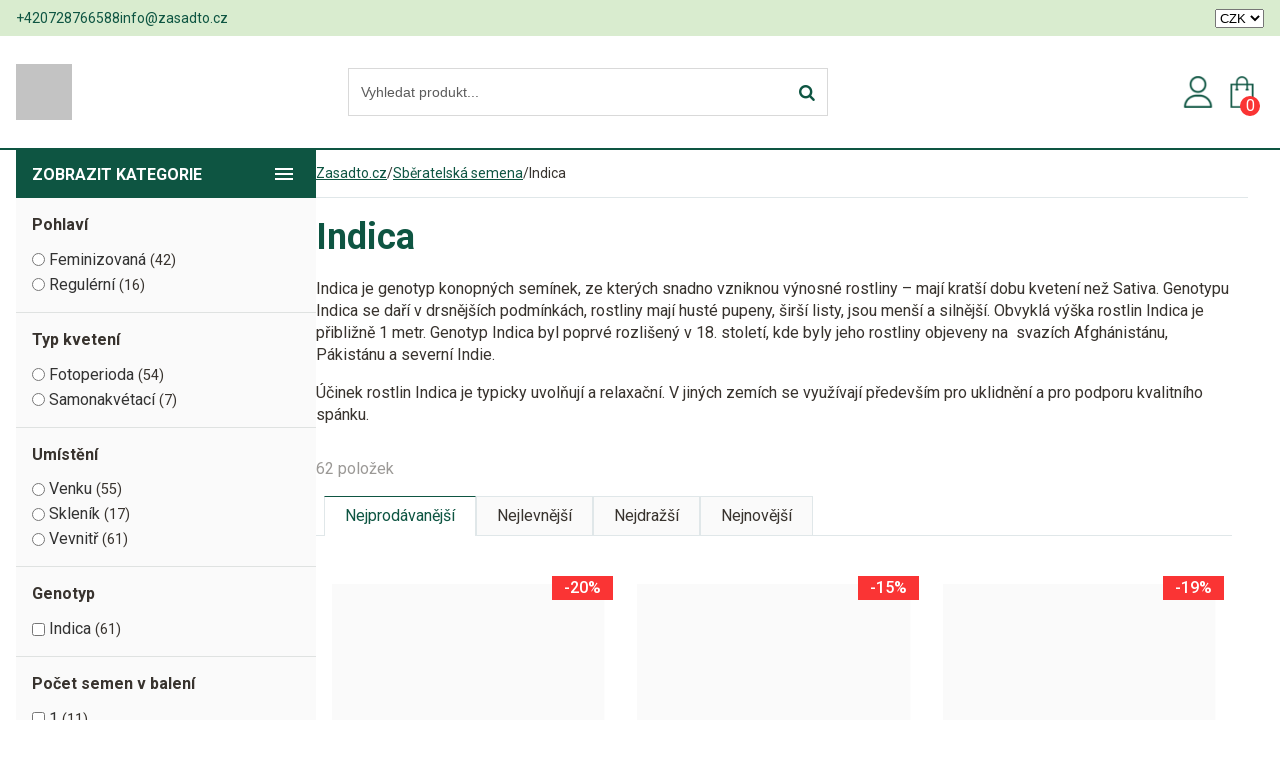

--- FILE ---
content_type: text/css
request_url: https://zasadto.cz/wp-content/plugins/toret-ppl/public/assets/css/toret-branch-popup.css?ver=2.19.1
body_size: -68
content:
.tppl-widget-iframe {
    height: 100%;
    width: 100%;
    border: none;
    overflow: hidden;
}

.tppl-popup-widget {
    margin: 0;
    padding: 0;
    overflow: hidden;
}

.tppl-popup-widget-loading{
    width: 100%;
    height: 100%;
    vertical-align: center;
    text-align: center;
    background: rgba( 255, 255, 255, .8 )
    url('http://i.stack.imgur.com/FhHRx.gif')
    50% 50%
    no-repeat;
    z-index: 999999 !important;
}

.tppl-widget-title{
    font-weight: 500;
    margin-bottom: 10px;
}


.ppl-parcelshop-map {
    min-height: 551px;
    min-width: 350px;
    height: 600px;
    max-height: 640px;
}

.tppl-widget-popup {
    position:fixed;
    top:0;
    left:0;
    background:rgba(0,0,0,0.75);
    width:100%;
    height:100%;
    display:none;
    z-index: 999999!important;
}

.ppl-popup-content {
    width: 100%;
    margin: 0 auto;
    box-sizing: border-box;
    padding: 10px;
    margin-top: 10px;
    margin-right: 10px;
    height: 100%;
    box-shadow: 0px 2px 6px rgba(0,0,0,1);
    border-radius: 3px;
    background: #fff;
    position: relative;
}

/* Popup close button */
.tppl-widget-close-button {
    width: 35px;
    height: 35px;
    position: absolute;
    top: -5px;
    right: -5px;
    border-radius: 20px;
    background: rgba(0,0,0,0.8);
    font-size: 20px;
    text-align: center;
    color: #fff;
    text-decoration:none;
    z-index: 9999;
}

.tppl-widget-close-button:hover {
    background: rgba(0,0,0,1);
}

@media screen and (max-width: 720px) {
    .ppl-popup-content {
        width:100%;
    }
}


--- FILE ---
content_type: text/css
request_url: https://zasadto.cz/wp-content/themes/theme/style.css?ver=6.9
body_size: 9305
content:
/*
Theme Name: BlankSlate
Theme URI: https://opencollective.com/blankslate
Author: Bryan Hadaway
Author URI: https://opencollective.com/blankslate#section-contributors
Description: Donate: https://opencollective.com/blankslate. Learn: https://blankslate.me/. BlankSlate is the definitive WordPress boilerplate starter theme. I've carefully constructed the most clean and minimalist theme possible for designers and developers to use as a base to build websites for clients or to build completely custom themes from scratch. Clean, simple, unstyled, semi-minified, unformatted, and valid code, SEO-friendly, jQuery-enabled, no programmer comments, standardized and as white label as possible, and most importantly, the CSS is reset for cross-browser-compatability, with no intrusive visual CSS styles added whatsoever. A perfect skeleton theme. For support and suggestions, go to: https://github.com/bhadaway/blankslate/issues. Thank you.
Tags: accessibility-ready, one-column, two-columns, custom-menu, featured-images, microformats, sticky-post, threaded-comments, translation-ready
Version: 2024.2
Requires at least: 5.2
Tested up to: 6.5
Requires PHP: 7.4
License: GNU General Public License v3 or Later
License URI: https://www.gnu.org/licenses/gpl.html
Text Domain: blankslate

BlankSlate WordPress Theme 2011-2024
BlankSlate is distributed under the terms of the GNU GPL
*/
html,
body,
div,
span,
applet,
object,
iframe,
h1,
h2,
h3,
h4,
h5,
h6,
p,
blockquote,
pre,
a,
abbr,
acronym,
address,
big,
cite,
code,
del,
dfn,
em,
img,
ins,
kbd,
q,
s,
samp,
small,
strike,
strong,
sub,
sup,
tt,
var,
b,
u,
i,
center,
dl,
dt,
dd,
ol,
ul,
li,
fieldset,
form,
label,
legend,
table,
caption,
tbody,
tfoot,
thead,
tr,
th,
td,
article,
aside,
canvas,
details,
embed,
figure,
figcaption,
footer,
header,
hgroup,
menu,
nav,
output,
ruby,
section,
summary,
time,
mark,
audio,
video {
  margin: 0;
  padding: 0;
  border: 0;
  font-size: 100%;
  font: inherit;
  vertical-align: baseline;
}
html {
  scroll-behavior: smooth;
}
body {
  line-height: 1;
}
a {
  text-decoration-skip-ink: auto;
}
button {
  outline: 0;
}
ol,
ul {
  list-style: none;
}
blockquote,
q {
  quotes: none;
}
blockquote:before,
blockquote:after,
q:before,
q:after {
  content: '';
  content: none;
}
q {
  display: inline;
  font-style: italic;
}
q:before {
  content: '"';
  font-style: normal;
}
q:after {
  content: '"';
  font-style: normal;
}
textarea,
input[type="text"],
input[type="button"],
input[type="submit"],
input[type="reset"],
input[type="search"],
input[type="password"] {
  -webkit-appearance: none;
  appearance: none;
  border-radius: 0;
}
input[type="search"] {
  -webkit-appearance: textfield;
}
table {
  border-collapse: collapse;
  border-spacing: 0;
}
th,
td {
  padding: 2px;
}
big {
  font-size: 120%;
}
small,
sup,
sub {
  font-size: 80%;
}
sup {
  vertical-align: super;
}
sub {
  vertical-align: sub;
}
dd {
  margin-left: 20px;
}
kbd,
tt {
  font-family: courier;
  font-size: 12px;
}
ins {
  text-decoration: underline;
}
del,
strike,
s {
  text-decoration: line-through;
}
dt {
  font-weight: bold;
}
address,
cite,
var {
  font-style: italic;
}
article,
aside,
details,
figcaption,
figure,
footer,
header,
hgroup,
menu,
nav,
section {
  display: block;
}
* {
  box-sizing: border-box;
  -webkit-tap-highlight-color: transparent;
}
.screen-reader-text {
  border: 0;
  clip: rect(1px, 1px, 1px, 1px);
  -webkit-clip-path: inset(50%);
  clip-path: inset(50%);
  height: 1px;
  margin: -1px;
  overflow: hidden;
  padding: 0;
  position: absolute!important;
  width: 1px;
  word-wrap: normal!important;
  word-break: normal;
}
.screen-reader-text:focus {
  background-color: #f7f7f7;
  border-radius: 3px;
  box-shadow: 0 0 2px 2px rgba(0, 0, 0, 0.6);
  clip: auto!important;
  -webkit-clip-path: none;
  clip-path: none;
  color: #007acc;
  display: block;
  font-size: 14px;
  font-size: 0.875rem;
  font-weight: 700;
  height: auto;
  right: 5px;
  line-height: normal;
  padding: 15px 23px 14px;
  text-decoration: none;
  top: 5px;
  width: auto;
  z-index: 100000;
}
.skip-link {
  left: -9999rem;
  top: 2.5rem;
  z-index: 999999999;
  text-decoration: underline;
}
.skip-link:focus {
  display: block;
  left: 6px;
  top: 7px;
  font-size: 14px;
  font-weight: 600;
  text-decoration: none;
  line-height: normal;
  padding: 15px 23px 14px;
  z-index: 100000;
  right: auto;
}
.visually-hidden:not(:focus):not(:active),
.form-allowed-tags:not(:focus):not(:active) {
  position: absolute !important;
  height: 1px;
  width: 1px;
  overflow: hidden;
  clip: rect(1px 1px 1px 1px);
  clip: rect(1px, 1px, 1px, 1px);
  white-space: nowrap;
}
body {
  text-rendering: optimizeLegibility;
  -webkit-font-smoothing: antialiased !important;
  color: #38332E;
  font-family: "Roboto", sans-serif;
  font-size: 16px;
  line-height: 1.4;
}
.container {
  width: 100%;
  margin: 0 auto;
  max-width: 1340px;
  padding: 0 1rem;
}
figure {
  margin: 0;
}
img {
  max-width: 100%;
}
button {
  font-family: "Roboto", sans-serif;
  border: none;
  background: transparent;
  padding: 0;
}
.section-header {
  margin-bottom: 1rem;
  text-align: center;
}
.section-space {
  padding-top: 2.5rem;
}
@media screen and (min-width: 992px) {
  .section-space {
    padding-top: 3.75rem;
  }
}
#container {
  min-height: 70vh;
}
.background-overflow #container {
  position: relative;
}
.background-overflow #container:before {
  content: "";
  display: block;
  width: 100%;
  height: 100%;
  background-color: rgba(0, 0, 0, 0.25);
  position: absolute;
  top: 0;
  left: 0;
  z-index: 9;
}
@media screen and (min-width: 768px) {
  #container {
    display: flex;
    gap: 1rem;
  }
}
@media screen and (min-width: 992px) {
  #container {
    gap: 2rem;
  }
}
#sidebar {
  margin-left: -1rem;
  margin-right: -1rem;
}
@media screen and (min-width: 768px) {
  #sidebar {
    max-width: 220px;
    flex-shrink: 0;
    margin: 0;
    width: 100%;
  }
}
@media screen and (min-width: 992px) {
  #sidebar {
    max-width: 300px;
  }
}
#content {
  width: 100%;
  margin-top: 1rem;
  position: relative;
}
@media screen and (min-width: 768px) {
  #content {
    width: calc(100% - 236px);
  }
}
@media screen and (min-width: 992px) {
  #content {
    width: calc(100% - 332px);
    margin-top: 2rem;
  }
}
.col-layout {
  display: grid;
}
@media screen and (min-width: 992px) {
  .col-layout {
    gap: 2rem;
    grid-template-columns: 1fr 1fr;
  }
}
h1,
h2,
h3,
h4,
h5,
h6,
.h1,
.h2,
.h3,
.h4 {
  font-weight: 500;
  display: block;
  margin-bottom: 1rem;
  color: #0E5542;
}
h1 {
  font-size: 1.5rem;
  font-weight: 700;
}
@media screen and (min-width: 768px) {
  h1 {
    font-size: 2rem;
  }
}
@media screen and (min-width: 992px) {
  h1 {
    font-size: 2.25rem;
    margin-bottom: 2rem;
  }
}
h2,
.h2 {
  font-size: 1.25rem;
}
@media screen and (min-width: 768px) {
  h2,
  .h2 {
    font-size: 1.5rem;
  }
}
@media screen and (min-width: 992px) {
  h2,
  .h2 {
    font-size: 1.75rem;
    margin-bottom: 2rem;
  }
}
h3,
.h3 {
  font-size: 1.125rem;
}
@media screen and (min-width: 768px) {
  h3,
  .h3 {
    font-size: 1.25rem;
  }
}
@media screen and (min-width: 992px) {
  h3,
  .h3 {
    font-size: 1.5rem;
  }
}
h4,
.h4 {
  font-size: 1.063rem;
}
@media screen and (min-width: 768px) {
  h4,
  .h4 {
    font-size: 1.125rem;
  }
}
@media screen and (min-width: 992px) {
  h4,
  .h4 {
    font-size: 1.25rem;
  }
}
p {
  margin-bottom: 1rem;
}
strong {
  font-weight: 500;
}
em {
  font-style: italic;
}
a {
  color: #0E5542;
  transition: all 0.35s ease-out;
}
a:hover {
  text-decoration: none;
  color: #009913;
}
.top-bar {
  background: #D9ECCF;
  padding: 0.5rem 0;
  min-height: 2.25rem;
  font-size: 0.875rem;
  align-items: center;
  display: flex;
}
.top-bar .container {
  display: flex;
  justify-content: space-between;
  align-items: center;
}
.top-bar .contact-wrapper {
  display: flex;
  gap: 1rem;
}
.top-bar .contact-wrapper a {
  color: #0E5542;
  text-decoration: none;
}
.top-bar .contact-wrapper a:hover {
  text-decoration: underline;
}
.top-bar .currency-wrapper .dd-select {
  display: none;
}
.top-bar .currency-wrapper .dd-options {
  display: flex !important;
  padding: 0;
  background: transparent;
  border: none;
  gap: 0.5rem;
  position: static;
  box-shadow: none;
}
.top-bar .currency-wrapper .dd-options .dd-option {
  padding: 0;
  background: transparent;
  border: none;
  font-weight: normal;
  color: #0E5542;
}
.top-bar .currency-wrapper .dd-options .dd-option .dd-desc {
  display: none;
}
.top-bar .currency-wrapper .dd-options .dd-option .dd-option-text {
  cursor: pointer;
  font-weight: 400;
}
.top-bar .currency-wrapper .dd-options .dd-option.dd-option-selected .dd-option-text {
  font-weight: 700;
}
.top-bar .currency-wrapper .dd-options .dd-option:hover {
  text-decoration: underline;
}
.site-header {
  border-bottom: 2px solid #0E5542;
  height: 4rem;
  box-sizing: content-box;
  position: relative;
  z-index: 999;
}
.site-header .container {
  display: flex;
  justify-content: space-between;
  align-items: center;
  height: 100%;
}
.site-header .site-logo img {
  height: 2rem;
  width: auto;
}
.site-header .site-search {
  display: flex;
  margin-left: auto;
  height: 100%;
}
.site-header .site-search > button {
  background: transparent;
  margin: 0;
  border: none;
  display: flex;
  padding: 0 0.375rem;
  align-items: center;
  position: relative;
  z-index: 1;
  height: 4rem;
}
.site-header .site-search > button svg {
  margin: 0;
}
.site-header .site-search .ysm-search-widget {
  display: none;
  position: absolute;
  left: 0;
  padding: 1rem;
  width: 100%;
  top: 100%;
  background-color: #fff;
}
.site-header .site-search .ysm-search-widget form {
  width: 100%;
}
.site-header .site-search .ysm-search-widget .search-field[type="search"] {
  border-width: 1px;
  border-color: #D9D9D9;
  background-color: #fff;
  font-style: normal;
  text-indent: 0;
  height: 3rem;
  padding-left: 0.75rem;
  color: #5C5C5C;
}
.site-header .site-search .ysm-search-widget .search-submit {
  right: 1px;
  justify-content: center;
}
.site-header .site-search .ysm-search-widget .search-submit:before {
  line-height: 3rem;
  color: #0E5542;
}
.site-header .site-search.open {
  box-shadow: 0 4px 34px 0 rgba(0, 0, 0, 0.15);
}
.site-header .site-search.open .ysm-search-widget {
  display: flex;
  box-shadow: 0 4px 34px 0 rgba(0, 0, 0, 0.15);
}
.site-header .site-search.open button {
  background-color: #fff;
  z-index: 1;
}
.site-header .site-header-nav {
  display: flex;
  gap: 0;
}
.site-header .site-header-nav a {
  text-decoration: none;
  display: flex;
  padding: 0 0.375rem;
  align-items: center;
}
.site-header .site-header-nav a figure {
  display: flex;
}
.site-header .site-header-nav .site-compare,
.site-header .site-header-nav .site-wishlist {
  display: none;
}
.site-header .mini-cart .cart-icon {
  position: relative;
  height: 4rem;
}
.site-header .mini-cart .mini-cart-items {
  position: absolute;
  background-color: #FA3434;
  color: #fff;
  width: 1.25rem;
  height: 1.25rem;
  display: flex;
  align-items: center;
  justify-content: center;
  border-radius: 100%;
  bottom: 0.5rem;
  right: 0.25rem;
}
.site-header .mini-cart .widget_shopping_cart_content {
  display: none;
  position: absolute;
  width: 100%;
  right: 0;
  padding: 1rem;
  top: 100%;
  background-color: #fff;
}
.site-header .mini-cart .widget_shopping_cart_content .cart_list li {
  display: flex;
  padding: 0;
  margin-bottom: 1rem;
  position: relative;
}
.site-header .mini-cart .widget_shopping_cart_content .cart_list li a {
  padding: 0.5rem 0;
}
.site-header .mini-cart .widget_shopping_cart_content .cart_list li .product-image {
  width: 80px;
  margin-right: 0.5rem;
}
.site-header .mini-cart .widget_shopping_cart_content .cart_list li .product-image img {
  width: 100%;
  float: none;
  margin: 0;
  height: auto;
}
.site-header .mini-cart .widget_shopping_cart_content .cart_list li .remove {
  position: absolute;
  right: 1rem;
  top: 0.5rem;
  color: #FA3434;
  padding: 0;
}
.site-header .mini-cart .widget_shopping_cart_content .cart_list li .remove .fa:after {
  content: "×";
}
.site-header .mini-cart .widget_shopping_cart_content .cart_list li .remove:hover .fa:after {
  color: white;
}
.site-header .mini-cart .widget_shopping_cart_content .total-cart {
  display: flex;
  justify-content: space-between;
  margin-bottom: 1rem;
  font-size: 1.125rem;
}
.site-header .mini-cart .widget_shopping_cart_content .total-cart .total-price {
  font-weight: 700;
  color: #009913;
}
.site-header .mini-cart .widget_shopping_cart_content .buttons {
  display: flex;
  gap: 1rem;
  width: 100%;
}
.site-header .mini-cart .widget_shopping_cart_content .buttons .button {
  width: 100%;
}
.site-header .mini-cart.open {
  box-shadow: 0 4px 34px 0 rgba(0, 0, 0, 0.15);
}
.site-header .mini-cart.open .widget_shopping_cart_content {
  display: flex;
  box-shadow: 0 4px 34px 0 rgba(0, 0, 0, 0.15);
  flex-direction: column;
}
.site-header .mini-cart.open .cart-icon {
  background-color: #fff;
  z-index: 1;
}
.site-header .dropdown-backdrop {
  position: fixed;
  top: 0;
  left: 0;
  height: 100vh;
  width: 100vw;
  background-color: rgba(14, 85, 66, 0.25);
}
.site-header .header-contact {
  display: flex;
  gap: 2rem;
}
.site-header .header-contact a {
  display: flex;
  gap: 0.5rem;
  text-decoration: none;
}
@media screen and (max-width: 479px) {
  .site-header .header-contact {
    flex-direction: column;
    gap: 0.25rem;
  }
}
@media screen and (min-width: 992px) {
  .site-header {
    display: flex;
    align-items: center;
    height: 7rem;
  }
  .site-header #branding {
    width: 300px;
  }
  .site-header #branding .site-logo {
    display: flex;
  }
  .site-header #branding .site-logo img {
    height: 3.5rem;
  }
  .site-header .site-search {
    margin-right: auto;
    margin-left: 2rem;
    max-width: 480px;
    width: 100%;
  }
  .site-header .site-search > button {
    display: none !important;
  }
  .site-header .site-search .ysm-search-widget {
    display: flex;
    width: 100%;
    position: relative;
    top: auto;
    padding: 0;
    align-items: center;
  }
  .site-header .mini-cart {
    position: relative;
  }
  .site-header .mini-cart .widget_shopping_cart_content {
    width: 400px;
    top: 100%;
  }
}
#footer {
  padding-bottom: 2.5rem;
}
#footer ul {
  padding-top: 2.5rem;
  border-top: 1px solid #E0E7E9;
  gap: 0.5rem;
  display: flex;
  flex-direction: column;
  align-items: center;
}
#footer #copyright {
  text-align: center;
  margin-top: 2rem;
}
@media screen and (min-width: 992px) {
  #footer {
    border-top: 1px solid #E0E7E9;
    padding-top: 3.75rem;
    padding-bottom: 3.75rem;
  }
  #footer .container {
    display: flex;
    justify-content: center;
    gap: 1rem;
  }
  #footer ul {
    flex-direction: row;
    border: none;
    padding-top: 0;
    gap: 1rem;
    order: 2;
  }
  #footer #copyright {
    margin-top: 0;
    order: 1;
  }
}
#sidebar {
  background: hsl(160, 5%, 98%);
  position: relative;
}
#sidebar .theiaStickySidebar {
  z-index: 999;
}
#sidebar .menu-wrapper {
  position: relative;
  z-index: 99;
}
#sidebar .menu-wrapper .dropdown-toggle {
  width: 2rem;
  height: 2rem;
  display: flex;
  align-items: center;
  justify-content: center;
  margin-left: auto;
  margin-right: 0;
}
#sidebar .menu-wrapper .dropdown-toggle svg {
  margin: 0;
}
#sidebar .menu-wrapper button.menu-title {
  width: 100%;
  height: 3rem;
  padding: 0 1rem;
  text-align: left;
  font-size: 1rem;
  background-color: #0E5542;
  color: #fff;
  font-weight: 600;
  justify-content: flex-start;
  cursor: pointer;
  text-transform: uppercase;
  display: flex;
  align-items: center;
}
#sidebar .menu-wrapper.open {
  box-shadow: 0px 2px 10px rgba(0, 0, 0, 0.5);
}
#sidebar .menu-wrapper.open .menu-title .dropdown-toggle svg {
  display: none;
}
#sidebar .menu-wrapper.open .menu-title .dropdown-toggle:after,
#sidebar .menu-wrapper.open .menu-title .dropdown-toggle:before {
  content: "";
  display: block;
  width: 1.25rem;
  height: 2px;
  background-color: #fff;
  position: absolute;
}
#sidebar .menu-wrapper.open .menu-title .dropdown-toggle:before {
  transform: rotate(-45deg);
}
#sidebar .menu-wrapper.open .menu-title .dropdown-toggle:after {
  transform: rotate(45deg);
}
#sidebar .menu-wrapper.open .menu-kategorie-container {
  display: block;
}
#sidebar .menu-wrapper .menu-kategorie-container {
  display: none;
  position: absolute;
  width: 100%;
  background-color: #fff;
  z-index: 999;
}
#sidebar .menu-wrapper .menu-kategorie-container ul li {
  border-bottom: 1px solid #DFE2E1;
}
#sidebar .menu-wrapper .menu-kategorie-container ul li a {
  height: 3rem;
  padding: 0 1rem;
  display: flex;
  align-items: center;
  text-decoration: none;
  color: #38332E;
}
#sidebar .menu-wrapper .menu-kategorie-container ul li a img {
  margin-right: 0.625rem;
}
#sidebar .menu-wrapper .menu-kategorie-container ul li a:hover {
  background: #F4F7F3;
  color: #0E5542;
  text-decoration: underline;
}
#sidebar .menu-wrapper .menu-kategorie-container ul li a .dropdown-toggle {
  background: url('data:image/svg+xml,<svg width="24" height="24" viewBox="0 0 24 24" fill="none" xmlns="http://www.w3.org/2000/svg"><path d="M16.59 8.295L12 12.875L7.41 8.295L6 9.705L12 15.705L18 9.705L16.59 8.295Z" fill="black"/></svg>');
  background-position: center center;
  background-repeat: no-repeat;
}
#sidebar .menu-wrapper .menu-kategorie-container ul li .sub-menu {
  display: none;
}
#sidebar .menu-wrapper .menu-kategorie-container ul li .sub-menu li:last-child {
  border: none;
}
#sidebar .menu-wrapper .menu-kategorie-container ul li.active {
  background: #F4F7F3;
}
#sidebar .menu-wrapper .menu-kategorie-container ul li.active .dropdown-toggle {
  transform: rotate(180deg);
}
#sidebar .menu-wrapper .menu-kategorie-container ul li.active .sub-menu {
  display: block;
  border-top: 1px solid #DFE2E1;
}
@media screen and (min-width: 768px) {
  #sidebar .menu-wrapper .menu-kategorie-container {
    border-right: 1px solid #DFE2E1;
    border-left: 1px solid #DFE2E1;
  }
}
#sidebar .filter__item {
  margin: 0;
  padding: 1rem;
  border-bottom: 1px solid #DFE2E1;
}
#sidebar .filter__item:last-child {
  border: 0;
}
#sidebar .filter__item .filter__title {
  font-weight: 700;
}
#sidebar .pc-active-filter {
  padding: 1rem;
  border-bottom: 1px solid #DFE2E1;
}
#sidebar .pc-active-filter .pc-active-filter__list-item {
  margin-bottom: 0.5rem;
}
#sidebar .pc-active-filter .pc-active-filter__item-delete {
  width: 1.5rem;
  height: 1.5rem;
  line-height: 1.5rem;
  background-color: #0E5542;
  color: #fff;
  border: none;
}
#sidebar .pc-active-filter .pc-active-filter__item-delete:hover {
  background-color: #009913;
}
#sidebar .pc-active-filter .pc-active-filter__item-link {
  color: #38332E;
  display: flex;
  align-items: center;
  justify-content: space-between;
  width: 100%;
}
#sidebar .pc-active-filter .pc-active-filter__item-link:after {
  display: none;
}
#sidebar .woocommerce-MyAccount-navigation {
  padding: 1rem;
  width: 100%;
}
#sidebar .woocommerce-MyAccount-navigation ul {
  list-style: disc;
  list-style-position: inside;
}
#sidebar .woocommerce-MyAccount-navigation ul li {
  border-bottom: 1px solid #DFE2E1;
}
#sidebar .woocommerce-MyAccount-navigation ul li a {
  padding: 0.5rem 0;
  display: inline-block;
  margin-left: -0.5rem;
}
@media screen and (max-width: 767px) {
  #sidebar .filters-wrapper {
    display: none;
    position: fixed;
    width: 90%;
    background: hsl(160, 5%, 98%);
    z-index: 9999;
    top: 0;
    height: 100vh;
    padding: 1rem;
    overflow-y: scroll;
  }
  #sidebar .filters-wrapper .filter__item,
  #sidebar .filters-wrapper .pc-active-filter {
    padding: 1rem 0;
  }
  #sidebar .filters-wrapper.open {
    display: block;
  }
  #sidebar .filters-header {
    background-color: #0E5542;
    color: #fff;
    margin-top: -1rem;
    margin-left: -1rem;
    margin-right: -1rem;
    padding: 1rem;
  }
  #sidebar .filters-header .h3 {
    margin: 0;
  }
  #sidebar .filters-header .filter-close {
    position: absolute;
    right: 1rem;
    top: 0.625rem;
    padding: 0;
  }
}
@media screen and (min-width: 768px) {
  #sidebar {
    padding-bottom: 1rem;
  }
  .home #sidebar .menu-wrapper button.menu-title .dropdown-toggle,
  .woocommerce-shop:not(.search) #sidebar .menu-wrapper button.menu-title .dropdown-toggle,
  .page-id-89149 #sidebar .menu-wrapper button.menu-title .dropdown-toggle,
  .error404 #sidebar .menu-wrapper button.menu-title .dropdown-toggle,
  .page-template-page-banky #sidebar .menu-wrapper button.menu-title .dropdown-toggle,
  .page-template-template-brands #sidebar .menu-wrapper button.menu-title .dropdown-toggle,
  .page-id-89044 #sidebar .menu-wrapper button.menu-title .dropdown-toggle,
  .page-id-89046 #sidebar .menu-wrapper button.menu-title .dropdown-toggle,
  .page-id-89146 #sidebar .menu-wrapper button.menu-title .dropdown-toggle,
  .home #sidebar .menu-wrapper button.menu-title span,
  .woocommerce-shop:not(.search) #sidebar .menu-wrapper button.menu-title span,
  .page-id-89149 #sidebar .menu-wrapper button.menu-title span,
  .error404 #sidebar .menu-wrapper button.menu-title span,
  .page-template-page-banky #sidebar .menu-wrapper button.menu-title span,
  .page-template-template-brands #sidebar .menu-wrapper button.menu-title span,
  .page-id-89044 #sidebar .menu-wrapper button.menu-title span,
  .page-id-89046 #sidebar .menu-wrapper button.menu-title span,
  .page-id-89146 #sidebar .menu-wrapper button.menu-title span {
    display: none;
  }
  .home #sidebar .menu-wrapper .menu-kategorie-container,
  .woocommerce-shop:not(.search) #sidebar .menu-wrapper .menu-kategorie-container,
  .page-id-89149 #sidebar .menu-wrapper .menu-kategorie-container,
  .error404 #sidebar .menu-wrapper .menu-kategorie-container,
  .page-template-page-banky #sidebar .menu-wrapper .menu-kategorie-container,
  .page-template-template-brands #sidebar .menu-wrapper .menu-kategorie-container,
  .page-id-89044 #sidebar .menu-wrapper .menu-kategorie-container,
  .page-id-89046 #sidebar .menu-wrapper .menu-kategorie-container,
  .page-id-89146 #sidebar .menu-wrapper .menu-kategorie-container {
    display: block;
  }
  #sidebar .filters-header {
    display: none;
  }
}
.top-banners-wrapper .top-banners {
  display: flex;
  gap: 1rem;
  flex-direction: column;
}
.top-banners-wrapper .top-banners .top-banner {
  text-align: center;
  background-color: #F4F7F3;
  padding: 1rem;
  display: flex;
  flex-direction: column;
  gap: 1rem;
  width: 100%;
  line-height: 1.5;
}
.top-banners-wrapper .top-banners .top-banner span {
  font-weight: 500;
  display: block;
  font-size: 1.125rem;
}
@media screen and (min-width: 992px) {
  .top-banners-wrapper .top-banners {
    flex-direction: row;
  }
}
.site-main .woocommerce-breadcrumb {
  color: #38332E;
  font-size: 0.875rem;
  height: 3rem;
  align-items: center;
  display: flex;
  margin-top: -1rem;
  border-bottom: 1px solid #E0E7E9;
  margin-left: -2rem;
  padding-left: 2rem;
  margin-right: -1rem;
  gap: 0.25rem;
  overflow-x: auto;
  padding-right: 1rem;
  white-space: nowrap;
}
.site-main .woocommerce-breadcrumb:before,
.site-main .woocommerce-breadcrumb:after {
  display: none;
}
@media screen and (min-width: 992px) {
  .site-main .woocommerce-breadcrumb {
    margin-top: -2rem;
  }
}
.term-description {
  margin-bottom: 2rem;
}
.term-description p {
  margin-bottom: 1rem;
}
.woocommerce-products-header h1 {
  margin-bottom: 1rem;
}
.woocommerce-order-filter {
  display: none;
}
.archive .woocommerce-result-count {
  opacity: 0.5;
}
.woocommerce-order-filter-mobile {
  clear: both;
  margin-bottom: 2rem;
}
.woocommerce-order-filter-mobile .button {
  float: none;
}
.woocommerce-order-filter-mobile .woocommerce-ordering {
  float: none;
}
.woocommerce-order-filter-mobile .woocommerce-ordering select {
  height: 40px;
  border-radius: 0;
  padding: 0 0.5rem;
  font-family: Roboto;
  font-size: 1rem;
  width: 100%;
}
@media screen and (min-width: 480px) {
  .woocommerce-order-filter-mobile {
    display: flex;
    flex-direction: row-reverse;
    justify-content: space-between;
  }
}
@media screen and (min-width: 768px) {
  .site-main .woocommerce-order-filter-mobile {
    display: none !important;
  }
  .woocommerce-order-filter {
    display: flex;
    clear: both;
    border-bottom: 1px solid #E0E7E9;
    margin-bottom: 2rem;
  }
  .woocommerce-order-filter ul {
    display: flex;
    gap: 0.25rem;
    padding: 0 0.25rem;
  }
  .woocommerce-order-filter ul li a {
    padding: 0.5rem 1rem;
    display: flex;
    border-width: 1px 1px 0 1px;
    border-style: solid;
    border-color: #E0E7E9;
    background-color: hsl(160, 5%, 98%);
    text-decoration: none;
    height: 100%;
    color: #38332E;
  }
  .woocommerce-order-filter ul li.active {
    margin-bottom: -1px;
  }
  .woocommerce-order-filter ul li.active a {
    background-color: #fff;
    color: #0E5542;
    border-top-color: #0E5542;
  }
  .woocommerce-order-filter ul li:hover a {
    background-color: hsl(160, 5%, 96%);
  }
}
@media screen and (min-width: 992px) {
  .woocommerce-order-filter ul {
    padding: 0 0.5rem;
  }
  .woocommerce-order-filter ul li a {
    padding: 0.5rem 1.25rem;
  }
}
.woocommerce ul.products {
  margin-bottom: 2.5rem;
}
.woocommerce ul.products li.product {
  margin-bottom: 2rem !important;
  margin-right: 0;
}
.woocommerce ul.products li.product .woocommerce-loop-product__title {
  text-align: center;
  font-size: 1.125rem;
  color: #38332E;
  font-weight: 500;
  padding: 0;
  margin-top: 1rem;
}
.woocommerce ul.products li.product .stock {
  text-align: center;
  color: #009913;
}
.woocommerce ul.products li.product .cena-produktu {
  text-align: center;
  display: flex;
  justify-content: center;
  gap: 0.5rem;
  font-size: 1.125rem;
}
.woocommerce ul.products li.product .cena-produktu strong {
  color: #FA3434;
}
.woocommerce ul.products li.product .product-desc-table strong {
  width: auto;
}
.woocommerce ul.products li.product .product-desc-table strong span {
  display: none;
}
.woocommerce ul.products li.product .add-to-cart {
  width: 100%;
}
.woocommerce ul.products li.product a {
  display: flex !important;
  flex-direction: column;
  gap: 1rem;
  color: #38332E;
}
.woocommerce ul.products li.product a img {
  margin-bottom: 0;
  aspect-ratio: 1;
  object-fit: cover;
}
.woocommerce ul.products li.product a:hover .woocommerce-loop-product__title {
  color: #0E5542;
}
.woocommerce ul.products li.product .onsale {
  top: 0.5rem;
  z-index: 9 !important;
  text-align: center !important;
  color: #fff;
  background: #fa3434;
  font-size: 1rem;
  right: 0.5rem;
  padding: 0.25rem 0.75rem;
  position: absolute;
  font-weight: 500;
  margin: 0;
  min-height: auto;
  min-width: auto;
  line-height: 1;
  border-radius: 0;
}
.woocommerce ul.products.columns-3 li.product {
  width: 100%;
}
.woocommerce ul.products.columns-4 li.product {
  width: 100%;
}
@media screen and (min-width: 600px) {
  .woocommerce ul.products li.product {
    padding: 1rem !important;
    margin-bottom: 1rem !important;
  }
  .woocommerce ul.products li.product .woocommerce-loop-product__title {
    min-height: 52px;
  }
  .woocommerce ul.products.columns-3 li.product {
    width: 50%;
  }
  .woocommerce ul.products.columns-4 li.product {
    width: 50%;
  }
}
@media screen and (min-width: 992px) {
  .woocommerce ul.products {
    margin-bottom: 3.75rem;
  }
  .woocommerce ul.products li.product {
    transition: all 0.35s ease-out;
  }
  .woocommerce ul.products li.product:hover {
    box-shadow: 0px 2px 10px rgba(0, 0, 0, 0.25);
  }
  .woocommerce ul.products.columns-3 li.product {
    width: 33.333%;
  }
  .woocommerce ul.products.columns-4 li.product {
    width: 25%;
  }
}
.woocommerce.single-product .woocommerce-breadcrumb {
  margin-bottom: 2rem;
}
.woocommerce.single-product .woocommerce-product-gallery__image {
  margin-bottom: 1rem;
}
.woocommerce.single-product .woocommerce-product-gallery__image img {
  aspect-ratio: 1;
  object-fit: cover;
}
.woocommerce.single-product .summary .product-desc-table {
  border-top: none;
  padding-bottom: 1rem;
  margin-bottom: 1rem;
  padding-left: 0;
  padding-right: 0;
}
.woocommerce.single-product .summary .product-desc-table strong {
  width: 120px;
  line-height: 1.5rem;
  display: flex;
  align-items: center;
}
.woocommerce.single-product .summary .product-desc-table strong figure {
  margin-right: 0.5rem;
}
.woocommerce.single-product .summary .woocommerce-product-details__short-description p {
  font-size: 0.938rem;
}
.woocommerce.single-product .summary > .cart .variations {
  margin-bottom: 1rem;
}
.woocommerce.single-product .summary > .cart .variations .label {
  font-size: 1rem;
  padding: 0;
  margin-bottom: 1rem;
  text-align: left;
  display: block;
}
.woocommerce.single-product .summary > .cart .variations .label label {
  margin-bottom: 0;
  font-weight: 500;
  color: #38332E;
}
.woocommerce.single-product .summary > .cart .variations .value {
  display: flex;
  gap: 0.5rem;
  flex-wrap: wrap;
}
.woocommerce.single-product .summary > .cart .variations .value > div:after {
  color: #FA3434;
  font-weight: 700;
  font-size: 12px;
  margin-top: 0.25rem;
  width: 100%;
  text-align: center;
  display: block;
  text-transform: uppercase;
  max-width: 7rem;
}
.woocommerce.single-product .summary > .cart .variations .value > div:not(:first-child):last-child:after {
  content: "Top cena";
}
.woocommerce.single-product .summary > .cart .variations .value > div:not(:first-child):last-child.one-free:after {
  content: "Top cena + 1 ks zdarma";
}
.woocommerce.single-product .summary > .cart .variations .value > div:not(:first-child):last-child.two-free:after {
  content: "Top cena + 2 ks zdarma";
}
.woocommerce.single-product .summary > .cart .variations .value > div:not(:first-child):last-child.three-free:after {
  content: "Top cena + 3 ks zdarma";
}
.woocommerce.single-product .summary > .cart .variations .value > div.one-free:after {
  content: "+ 1 ks zdarma";
}
.woocommerce.single-product .summary > .cart .variations .value > div.two-free:after {
  content: "+ 2 ks zdarma";
}
.woocommerce.single-product .summary > .cart .variations .value > div.three-free:after {
  content: "+ 3 ks zdarma";
}
.woocommerce.single-product .summary > .cart .variations .value input {
  display: none;
}
.woocommerce.single-product .summary > .cart .variations .value input:checked + label {
  border: 1px solid #FF9017;
  color: #000;
  background-color: #FFF4E8;
}
.woocommerce.single-product .summary > .cart .variations .value label {
  display: flex;
  flex-direction: column;
  background-color: #fff;
  border: 1px solid #DEE2E7;
  margin-bottom: 0;
  height: 4rem;
  width: 7rem;
  justify-content: center;
  align-items: center;
  cursor: pointer;
  -webkit-transition: all 0.3s ease;
  transition: all 0.3s ease;
  color: #38332E;
  font-weight: 700;
  font-size: 1.125rem;
}
.woocommerce.single-product .summary > .cart .variations .value label strong {
  font-weight: 700;
}
.woocommerce.single-product .summary > .cart .variations .value label span {
  color: #38332E;
  font-size: 0.75rem;
  font-weight: 400;
}
.woocommerce.single-product .summary > .cart .variations .value label:hover {
  color: #000;
  background-color: #FFF4E8;
}
.woocommerce.single-product .summary .single_variation_wrap {
  padding: 1rem;
  margin-left: -1rem;
  margin-right: -1rem;
  background: rgba(0, 0, 0, 0.025);
}
.woocommerce.single-product .summary .single_variation_wrap .woocommerce-variation-add-to-cart {
  display: flex;
}
.woocommerce.single-product .summary .single_variation_wrap .woocommerce-variation-add-to-cart .qib-container {
  flex-shrink: 0;
}
.woocommerce.single-product .summary .single_variation_wrap .woocommerce-variation-add-to-cart .qib-container .qib-button:not(#qib_id):not(#qib_id) {
  width: 2rem;
  background-color: #fff;
  border-color: #0E5542;
  color: #0E5542;
  cursor: pointer;
}
.woocommerce.single-product .summary .single_variation_wrap .woocommerce-variation-add-to-cart .single_add_to_cart_button {
  width: 100%;
}
.woocommerce.single-product .summary .single_variation_wrap .woocommerce-variation-add-to-cart + p {
  display: none;
}
.woocommerce.single-product .summary .single_variation_wrap .woocommerce-variation-add-to-cart a.added_to_cart {
  display: none;
}
.woocommerce.single-product .summary .single_variation_wrap .woocommerce-variation-price {
  color: #38332E;
  font-size: 0.875rem;
}
.woocommerce.single-product .summary .single_variation_wrap .stock {
  color: #009913;
  font-weight: 700;
  margin-top: 0.5rem;
  font-size: 1rem;
}
.woocommerce.single-product .summary .onsale {
  top: 0.5rem;
  z-index: 9 !important;
  text-align: center !important;
  color: #fff;
  background: #fa3434;
  font-size: 1.25rem;
  right: 0.5rem;
  padding: 0.25rem 0.75rem;
  position: absolute;
  font-weight: 500;
  margin: 0;
  min-height: auto;
  min-width: auto;
  line-height: 1;
  border-radius: 0;
  left: auto;
}
.woocommerce.single-product .entry-summary > .cart .price {
  display: block;
}
.woocommerce.single-product .entry-summary > .cart .price del {
  display: block;
  text-decoration: none;
  margin-bottom: 0.25rem;
}
.woocommerce.single-product .entry-summary > .cart .price del:before {
  content: "Běžná cena:";
  display: inline-block;
  font-weight: 400;
  margin-right: 0.25rem;
}
.woocommerce.single-product .entry-summary > .cart .price ins {
  display: block;
  font-size: 2rem;
  line-height: normal;
  color: #FA3434;
  text-decoration: none;
  font-weight: 700;
}
.woocommerce.single-product .top-banners {
  clear: both;
  display: grid;
  margin-bottom: 2rem;
  gap: 0.5rem;
  padding-bottom: 1rem;
  border-bottom: 1px solid #E0E7E9;
}
.woocommerce.single-product .top-banners .top-banner {
  display: flex;
  align-items: center;
  gap: 1rem;
  font-weight: 500;
}
.woocommerce.single-product .top-banners .top-banner svg {
  width: 2.5rem;
  height: 2.5rem;
}
.woocommerce.single-product .woocommerce-tabs h2 {
  margin-bottom: 1rem;
}
.woocommerce.single-product .product_meta {
  font-size: 0.875rem;
  margin-bottom: 1rem;
}
.woocommerce.single-product .product_meta .sku_wrapper {
  display: block;
  margin-bottom: 0.5rem;
}
.woocommerce.single-product .product_meta .product-brand {
  display: block;
  margin-top: 0.5rem;
}
.woocommerce.single-product table.shop_attributes {
  border-top: 0;
}
.woocommerce.single-product table.shop_attributes th {
  text-align: left;
  width: 220px;
  border: none;
  font-weight: 500;
}
.woocommerce.single-product table.shop_attributes td {
  font-style: normal;
  border: none;
}
@media screen and (min-width: 600px) {
  .woocommerce.single-product .top-banners {
    text-align: center;
    grid-template-columns: 1fr 1fr 1fr;
  }
  .woocommerce.single-product .top-banners .top-banner {
    flex-direction: column;
    gap: 0;
  }
}
@media screen and (min-width: 768px) {
  .woocommerce.single-product #sidebar {
    position: absolute !important;
    padding-bottom: 0;
  }
  .woocommerce.single-product #sidebar .theiaStickySidebar {
    position: static !important;
  }
  .woocommerce.single-product #content {
    width: 100%;
  }
  .woocommerce.single-product .site-main .woocommerce-breadcrumb {
    margin-left: 220px;
  }
  .woocommerce.single-product div.woocommerce-product-gallery {
    width: calc(50% - 1rem) !important;
  }
  .woocommerce.single-product .top-banners {
    padding: 1rem;
    border: none;
    margin-left: -1rem;
    margin-right: -1rem;
    position: relative;
    margin-bottom: 4rem;
    margin-top: 4rem;
  }
  .woocommerce.single-product .top-banners:before {
    content: "";
    display: block;
    position: absolute;
    width: 100vw;
    transform: translateX(-50%);
    height: 100%;
    background: rgba(0, 0, 0, 0.025);
    top: 0;
    left: 50%;
  }
  .woocommerce.single-product .top-banners .top-banner {
    flex-direction: row;
    justify-content: center;
    gap: 1rem;
  }
  .woocommerce.single-product .summary {
    width: calc(50% - 1rem) !important;
  }
  .woocommerce.single-product .summary .product-desc-table {
    gap: 1rem;
    padding-left: 0.5rem;
    padding-right: 0.5rem;
    margin-top: 2rem;
    margin-bottom: 2rem;
  }
  .woocommerce.single-product .summary .single_variation_wrap {
    margin: 0;
  }
  .woocommerce.single-product .summary .onsale {
    right: calc(50% + 1.5rem);
    font-size: 1.5rem;
  }
  .woocommerce.single-product .woocommerce-tabs {
    display: grid;
    grid-template-columns: 1fr 1fr;
    gap: 2rem;
  }
}
@media screen and (min-width: 992px) {
  .woocommerce.single-product .site-main .woocommerce-breadcrumb {
    margin-left: 300px;
  }
  .woocommerce.single-product .summary .woocommerce-product-details__short-description {
    margin-bottom: 2rem;
  }
  .woocommerce.single-product .summary .single_variation_wrap {
    display: flex;
    justify-content: space-between;
    gap: 1rem;
    align-items: center;
  }
  .woocommerce.single-product .summary .single_variation_wrap .woocommerce-variation {
    flex-shrink: 0;
  }
  .woocommerce.single-product .summary .single_variation_wrap .woocommerce-variation-add-to-cart {
    width: 100%;
    max-width: 400px;
  }
  .woocommerce.single-product .summary .single_variation_wrap .stock {
    margin: 0;
  }
  .woocommerce.single-product .summary > .cart .variations {
    margin-bottom: 2rem;
  }
  .woocommerce.single-product .entry-summary > .cart .price ins {
    font-size: 2.5rem;
  }
  .woocommerce.single-product table.shop_attributes th,
  .woocommerce.single-product table.shop_attributes td {
    padding: 0.5rem 1rem;
  }
}
.woocommerce .related h2 {
  text-align: center;
}
@media screen and (min-width: 992px) {
  .woocommerce .related {
    margin-top: 4rem;
  }
}
.woocommerce .product-desc-table {
  display: flex;
  flex-direction: column;
  padding: 0.5rem;
  gap: 0.5rem;
  border-top: 1px solid #E0E7E9;
  border-bottom: 1px solid #E0E7E9;
}
.woocommerce .product-desc-table .product-desc-row {
  display: flex;
  gap: 0.5rem;
  font-size: 0.875rem;
  align-items: center;
}
.woocommerce .product-desc-table .product-desc-row figure {
  display: flex;
}
.woocommerce .product-desc-table .product-desc-row span {
  display: flex;
}
button,
a.button,
input.button {
  border-radius: 0 !important;
  text-align: center;
  font-weight: 500;
  height: 2.5rem;
  padding: 0 1rem;
  display: flex !important;
  align-items: center;
  justify-content: center;
  transition: all 0.35s ease-out;
  outline: none !important;
  text-decoration: none;
  border: none;
  font-size: 1rem;
  cursor: pointer;
  font-family: "Roboto", sans-serif;
}
button.button-primary,
a.button.button-primary,
input.button.button-primary,
button.pay,
a.button.pay,
input.button.pay {
  color: #fff !important;
  background-color: #0E5542 !important;
}
button.button-primary:hover,
a.button.button-primary:hover,
input.button.button-primary:hover,
button.pay:hover,
a.button.pay:hover,
input.button.pay:hover {
  background: #009913 !important;
}
button.button-secondary,
a.button.button-secondary,
input.button.button-secondary,
button.view,
a.button.view,
input.button.view {
  color: #0E5542 !important;
  background-color: transparent !important;
  border: 1px solid #0E5542 !important;
}
button.button-secondary:hover,
a.button.button-secondary:hover,
input.button.button-secondary:hover,
button.view:hover,
a.button.view:hover,
input.button.view:hover {
  background: #009913 !important;
  color: #fff !important;
  border-color: #009913 !important;
}
button svg,
a.button svg,
input.button svg {
  margin-right: 0.5rem;
}
@media screen and (min-width: 768px) {
  button,
  a.button,
  input.button {
    height: 3rem;
  }
}
.woocommerce nav.woocommerce-pagination ul {
  margin: 0;
  border: 1px solid #E0E7E9;
  border-right: none;
  margin-bottom: 1rem;
}
.woocommerce nav.woocommerce-pagination ul li a,
.woocommerce nav.woocommerce-pagination ul li span {
  padding: 1rem;
}
.woocommerce nav.woocommerce-pagination ul li a.current,
.woocommerce nav.woocommerce-pagination ul li span.current {
  font-weight: 700;
  background-color: transparent;
  color: #38332E;
}
.swiper-banners {
  width: 100%;
  aspect-ratio: 12/5;
}
.swiper-banners .swiper-slide {
  width: 100% !important;
}
.swiper-banners .swiper-slide a {
  display: flex;
}
.swiper-banners .swiper-slide a picture {
  display: flex;
}
.swiper-banners .swiper-slide a picture img {
  height: auto;
}
.swiper-banners .swiper-button-prev,
.swiper-banners .swiper-button-next {
  color: #fff;
}
.swiper-container {
  position: relative;
  overflow: hidden;
  width: 100%;
  --swiper-navigation-size: 1.5rem;
  --swiper-theme-color: #0E5542;
  --swiper-pagination-bullet-size: 1rem;
}
.swiper-container .swiper-button-prev,
.swiper-container .swiper-button-next {
  transition: all 0.35s ease-out;
  font-weight: 700;
}
.swiper-container .swiper-button-prev:hover,
.swiper-container .swiper-button-next:hover {
  transform: scale(1.15);
}
.swiper-container .swiper-pagination {
  margin-bottom: 1rem;
}
@media screen and (min-width: 1200px) {
  .swiper-container .swiper-pagination {
    display: none;
  }
}
.swiper-products {
  margin-left: -1rem;
  margin-right: -1rem;
  width: calc(100% + 2rem);
  padding-left: 1rem;
  padding-right: 1rem;
}
.swiper-products .swiper-button-prev,
.swiper-products .swiper-button-next {
  --swiper-navigation-sides-offset: 0;
}
@media screen and (max-width: 1200px) {
  .swiper-products .swiper-button-prev,
  .swiper-products .swiper-button-next {
    display: none;
  }
}
.woocommerce form .form-row,
.page form .form-row {
  padding: 0;
  margin-bottom: 1rem;
}
.woocommerce form label,
.page form label {
  font-weight: 500;
}
.woocommerce form .input-text,
.page form .input-text {
  border: 1px solid #D9D9D9;
  background-color: #fff;
  font-style: normal;
  text-indent: 0;
  height: 3rem;
  padding-left: 0.75rem;
  color: #5C5C5C;
  font-size: 1rem;
}
.woocommerce form .input-text + span,
.page form .input-text + span {
  margin-top: 0.5rem;
  display: block;
}
.woocommerce form input.wpcf7-text,
.page form input.wpcf7-text,
.woocommerce form textarea.wpcf7-textarea,
.page form textarea.wpcf7-textarea {
  border: 1px solid #D9D9D9;
  background-color: #fff;
  font-style: normal;
  text-indent: 0;
  padding: 0.75rem;
  color: #5C5C5C;
  font-size: 1rem;
  width: 100%;
}
.woocommerce form span.show-password-input,
.page form span.show-password-input {
  display: flex;
  top: 50%;
  transform: translateY(-50%);
  right: 1rem;
  margin-top: 0;
}
.woocommerce form legend,
.page form legend {
  font-size: 1.25rem;
  font-weight: 700;
  margin-bottom: 1rem;
}
.woocommerce form .wpcf7-list-item,
.page form .wpcf7-list-item {
  margin: 0;
}
main .woocommerce table.shop_table {
  border-radius: 0;
  margin: 0 0 2rem 0;
}
.ysm-search-widget-1 .smart-search-suggestions {
  border-color: #D9D9D9;
  margin-top: -1px;
  bottom: 3rem !important;
}
.ysm-search-widget-1 .smart-search-suggestions .smart-search-post-title {
  font-size: 1rem;
  font-weight: 500;
  margin-bottom: 0.5rem;
  color: #38332E;
}
.ysm-search-widget-1 .smart-search-suggestions .autocomplete-suggestion {
  padding: 1rem;
  opacity: 1;
}
.ysm-search-widget-1 .smart-search-suggestions .autocomplete-suggestion > a {
  text-decoration: none;
}
.ysm-search-widget-1 .smart-search-suggestions .autocomplete-suggestion > a .smart-search-post {
  padding: 0;
  color: #38332E;
}
.ysm-search-widget-1 .smart-search-suggestions .autocomplete-suggestion > a .smart-search-post .smart-search-post-excerpt {
  margin-bottom: 0;
}
.ysm-search-widget-1 .smart-search-suggestions .autocomplete-suggestion > a .smart-search-post-price {
  color: #009913;
  font-weight: 700;
}
.ysm-search-widget-1 .smart-search-suggestions .autocomplete-suggestion > a:hover .smart-search-post-title {
  color: #0E5542;
}
.ysm-search-widget-1 .smart-search-view-all {
  background-color: #0E5542;
  height: 3rem;
  text-decoration: none;
  line-height: 3rem;
  font-weight: 500;
}
.ysm-search-widget-1 .smart-search-view-all:hover {
  background-color: #009913;
}
.homepage-content {
  border-top: 1px solid #E0E7E9;
  padding-bottom: 2.5rem;
}
.homepage-content p {
  margin-bottom: 1rem;
}
.xoo-cp-modal .xoo-cp-container {
  border-radius: 0;
}
.xoo-cp-modal .xoo-cp-ptitle a {
  font-size: 1rem;
}
.xoo-cp-modal .xoo-cp-pprice {
  font-size: 1rem;
}
.xoo-cp-modal .xoo-cp-pprice .woocommerce-Price-amount {
  color: #FA3434;
  font-weight: 700;
}
.xoo-cp-modal td.xoo-cp-pqty {
  min-width: auto !important;
}
.xoo-cp-modal .xoo-cp-qtybox {
  display: flex;
  align-items: center;
  background-color: #fff;
  color: #1C1C1C;
  font-size: 16px;
  font-weight: 500;
  border: 1px solid #DEE2E7;
  width: max-content;
  height: auto;
  margin-left: auto;
  flex-direction: column;
}
.xoo-cp-modal .xoo-cp-qtybox,
.xoo-cp-modal span.xcp-plus,
.xoo-cp-modal span.xcp-minus {
  border: none;
}
.xoo-cp-modal span.xcp-plus,
.xoo-cp-modal span.xcp-minus {
  width: 40px;
  height: 40px;
}
.xoo-cp-modal span.xcp-plus {
  border-top: 1px solid #DEE2E7;
}
.xoo-cp-modal span.xcp-minus {
  border-bottom: 1px solid #DEE2E7;
}
.xoo-cp-modal span.xcp-plus:hover,
.xoo-cp-modal span.xcp-minus:hover {
  background-color: #DEE2E7;
}
.xoo-cp-modal .xcp-btn {
  text-transform: none !important;
  border-radius: 0;
  line-height: 48px;
  height: 48px;
  padding: 0;
}
.xoo-cp-modal .xoo-cp-pimg {
  width: 80px;
}
.xoo-cp-modal .xoo-cp-close {
  color: #0E5542;
  background-color: #fff;
  border-color: #0E5542;
}
.xoo-cp-modal .xoo-cp-close:hover {
  color: #121212;
  border-color: #121212;
}
.xoo-cp-modal .xoo-cp-btn-vc {
  background-color: #0E5542;
  border: none;
  text-decoration: none;
}
.xoo-cp-modal .xoo-cp-btn-vc:hover {
  background: #009913;
}
.xoo-cp-modal .xoo-cp-ptotal {
  border: none;
  padding: 0;
  display: flex;
  justify-content: flex-end;
  align-items: baseline;
  float: none;
  font-size: 1rem;
}
.xoo-cp-modal .xoo-cp-btns {
  margin-top: 2rem;
  display: flex;
  flex-direction: row-reverse;
  justify-content: center;
}
.xoo-cp-modal .xcp-ptotal {
  color: #FA3434;
  font-weight: 700;
  margin-left: 4px;
  font-size: 1rem;
}
.xoo-cp-modal .xoo-cp-icon-cross:before {
  color: #000;
}
.woocommerce-cart #content {
	width: 100%;
}
.woocommerce-cart .woocommerce-cart-form table.shop_table {
  border-radius: 0;
}
.woocommerce-cart .woocommerce-cart-form table.shop_table td {
  padding: 1rem;
}
.woocommerce-cart .woocommerce-cart-form table.shop_table .actions .coupon {
  display: flex;
  width: 60%;
  float: left;
}
.woocommerce-cart .woocommerce-cart-form table.shop_table .actions .coupon button {
  flex-shrink: 0;
  padding: 0.5rem 1rem;
}
.woocommerce-cart .woocommerce-cart-form table.shop_table .actions .input-text {
  border: 1px solid #DEE2E7;
  width: 50% !important;
  margin: 0 !important;
  padding: 0.5rem !important;
}
.woocommerce-cart .woocommerce-cart-form table.shop_table .actions button {
  float: right;
}
.woocommerce-cart .woocommerce-cart-form table.shop_table .actions button:hover {
  background-color: #0E5542 !important;
  color: #fff;
}
.woocommerce-cart .cart-collaterals {
  max-width: 420px;
  margin-left: auto;
  flex-shrink: 0;
  width: 100%;
}
.woocommerce-cart .cart-collaterals .cart_totals {
  width: 100%;
}
.woocommerce-cart .cart-collaterals h2 {
  margin-left: 10px;
}
.woocommerce-cart .cart-collaterals .shop_table {
  border: none;
}
.woocommerce-cart .cart-collaterals .shop_table tr td,
.woocommerce-cart .cart-collaterals .shop_table tr th {
  border-bottom: 1px solid #e9e6ed;
}
.woocommerce-cart .product-remove {
  width: 40px;
}
.woocommerce-cart .qib-container {
  flex-shrink: 0;
}
.woocommerce-cart .qib-container .qib-button:not(#qib_id):not(#qib_id) {
  width: 2rem;
  background-color: #fff;
  border-color: #0E5542;
  color: #0E5542;
  cursor: pointer;
}
@media screen and (min-width: 768px) {
  .woocommerce-cart .qib-container {
    justify-content: flex-start !important;
  }
}
.wc-proceed-to-checkout .checkout-button {
  color: #fff !important;
  background-color: #0E5542 !important;
  padding: 10px 32px;
  border: none;
  -webkit-transition: all 0.3s ease;
  transition: all 0.3s ease;
  height: 56px;
  display: inline-flex;
  line-height: 1;
  align-items: center;
  font-size: 18px;
  width: 100%;
  text-align: center;
  justify-content: center;
  margin: 0 0 20px;
}
.wc-proceed-to-checkout .checkout-button:hover {
  background: #009913 !important;
}
.wc-proceed-to-checkout {
  display: flex;
  flex-direction: column;
  justify-content: center;
  text-align: center;
  gap: 1rem;
}
.cart_totals td .shipping {
  color: #009913;
}
.woocommerce-checkout #content {
	width: 100%;
}
.woocommerce-checkout #payment.woocommerce-checkout-payment {
  border-radius: 0;
  background: none;
  margin-bottom: 2rem;
}
.woocommerce-checkout #payment.woocommerce-checkout-payment ul.payment_methods {
  padding: 0;
  border: none;
}
.woocommerce-checkout #payment.woocommerce-checkout-payment .blockUI {
  display: none !important;
}
.woocommerce-checkout form .form-row.form-row-first,
.woocommerce-checkout form .form-row.form-row-last {
  width: 100%;
}
.woocommerce-checkout ul.order_details {
  margin: 2rem 0;
}
.woocommerce-checkout ul.order_details li {
  margin-right: 0;
  width: 100%;
  border-right: 0;
  border-bottom: 1px dashed rgba(0, 0, 0, 0.1);
  padding: 0.5rem 0;
}
@media screen and (min-width: 768px) {
  .woocommerce-checkout ul.order_details li {
    margin-right: 2rem;
    border-bottom: 0;
    border-right: 1px dashed rgba(0, 0, 0, 0.1);
    width: auto;
    padding-right: 2rem;
  }
}
.woocommerce-checkout table.shop_table {
  border-radius: 0;
  margin-top: 0;
  margin-bottom: 2rem;
}
.woocommerce-checkout .woocommerce-table--order-details {
  margin-bottom: 2rem;
}
.woocommerce-checkout .woocommerce-table--order-details a.button {
  display: inline !important;
  padding: 0;
  background: transparent;
  font-weight: 400;
  color: #0E5542;
}
.woocommerce-checkout .woocommerce-table--order-details a.button:hover {
  text-decoration: underline;
  color: #009913;
}
.woocommerce-checkout .woocommerce-customer-details .woocommerce-column--billing-address {
  margin-bottom: 2rem;
}
.woocommerce-checkout .woocommerce-customer-details address {
  border-radius: 0;
  line-height: 1.8;
  border-right-width: 1px;
  border-bottom-width: 1px;
}
.woocommerce-checkout #footer {
  display: none;
}
.woocommerce-checkout .checkout .form-row .input-text:not(textarea),
.woocommerce-checkout .checkout .form-row .selection .select2-selection--single,
.checkout .form-row textarea,
.woocommerce-form-login .form-row .input-text {
  border: 1px solid #E0E7E9;
  padding: 12px;
  height: 48px;
  background: #fff;
  font-weight: 400;
  font-style: normal;
  font-size: 1rem;
  font-family: Roboto;
  border-radius: 0;
  color: #38332E;
}
.woocommerce-form-login,
.woocommerce-form-login-toggle {
  max-width: 840px;
  margin-left: auto;
  margin-right: auto;
}
.woocommerce-form-login .woocommerce-form-login__submit {
  width: 240px;
  margin-top: 10px;
}
.woocommerce-form-login-toggle .woocommerce-info {
  margin-bottom: 0;
}
.woocommerce-form-login {
  margin-bottom: 20px;
}
table.shop_table.woocommerce-checkout-review-order-table {
  border: 1px solid #E0E7E9;
  border-collapse: separate;
}
.woocommerce-checkout-review-order-table .product-name {
  width: 65%;
}
.checkout .form-row .selection .select2-selection--single span {
  line-height: 48px;
  padding: 0;
}
.woocommerce-checkout .checkout .form-row .selection .select2-selection--single {
  padding-top: 0;
}
.select2-container--default .select2-selection--single .select2-selection__arrow {
  height: 48px;
  width: 40px;
}
.checkout .form-row textarea {
  min-height: 96px;
}
table.shop_table.woocommerce-checkout-review-order-table tfoot .order-total th,
table.shop_table.woocommerce-checkout-review-order-table tfoot .order-total td {
  border-bottom: 0;
}
.checkout .form-row label {
  font-weight: 600;
  color: #1c1c1c;
}
.checkout .place-order .form-row label {
  font-weight: 400;
  cursor: pointer;
  margin: 0;
  font-size: 15px;
}
.checkout .place-order .form-row label input {
  margin-right: 4px;
}
.checkout .place-order .form-row {
  margin-bottom: 10px;
}
.woocommerce-privacy-policy-text p {
  margin-bottom: 10px;
  font-size: 12px;
  line-height: 1.4;
}
button#place_order {
  margin-top: 1rem;
  width: 100%;
  height: 56px;
  font-size: 1.125rem;
  background-color: #0E5542;
  margin-bottom: 4rem;
}
button#place_order:hover {
  background-color: #009913;
}
.checkout-wrapper td.product-name,
.checkout-wrapper td.product-total {
  padding: 8px 10px;
  font-size: 14px;
}
.woocommerce-checkout-review-order-table {
  margin-bottom: 2rem;
}
.woocommerce-checkout-review-order-table table.shop_table {
  border-radius: 0;
}
.woocommerce-checkout-review-order ul li {
  padding: 16px 0;
  border-bottom: 1px solid #E0E7E9;
}
.woocommerce-checkout-review-order ul li:last-child {
  border: 0;
}
.woocommerce-checkout-review-order ul li label {
  cursor: pointer;
  color: #1c1c1c;
}
.woocommerce-checkout-review-order ul li .payment_box p {
  margin-bottom: 8px;
  font-size: 14px;
}
.woocommerce-checkout-review-order ul li .payment_box p:last-child {
  margin-bottom: 0;
}
.checkout #ship-to-different-address #ship-to-different-address-checkbox {
  margin-right: 4px;
}
.checkout #ship-to-different-address label {
  font-weight: 600;
  cursor: pointer;
}
.checkout #ship-to-different-address {
  font-size: 16px;
}
ol.cart-header {
  display: flex;
  justify-content: center;
  list-style: none;
  padding: 0;
  margin-top: 20px;
  margin-bottom: 20px;
  counter-set: steps;
}
ol.cart-header li {
  display: block;
  padding: 0 10px;
  position: relative;
  text-align: center;
  width: 33.3%;
  color: #1c1c1c;
  font-size: 14px;
}
ol.cart-header li a {
  text-decoration: none;
}
ol.cart-header li > *:before {
  align-items: center;
  border-radius: 50%;
  border-style: solid;
  border-width: 1px;
  border-color: #E0E7E9;
  content: counter(steps);
  counter-increment: steps;
  display: flex;
  display: block;
  font-size: 16px;
  height: 40px;
  justify-content: center;
  line-height: 40px;
  margin: 0 auto 10px;
  position: relative;
  text-align: center;
  width: 40px;
  z-index: 2;
  background-color: #fff;
  font-weight: 400;
}
ol.cart-header li > * > span:after {
  border-top-style: solid;
  border-top-width: 1px;
  border-top-color: #E0E7E9;
  content: "";
  display: block;
  left: 50%;
  position: absolute;
  top: 20px;
  width: 100%;
  z-index: 1;
}
ol.cart-header li.step-3 > * span:after {
  display: none;
}
ol.cart-header li.active > *:before,
ol.cart-header li.completed > *:before {
  background: #f6f6f6;
}
ol.cart-header li.active {
  font-weight: 600;
}
.step-content {
  display: none;
}
.step-content.active {
  display: flex;
  justify-content: space-between;
  align-items: flex-start;
  flex-direction: column;
}
.step-content > div {
  width: 100%;
}
.woocommerce-checkout .checkout .form-row.woocommerce-invalid input,
.woocommerce-checkout .checkout .form-row.woocommerce-invalid select {
  border-color: red;
}
.woocommerce [packetery-renderer="after-rate"] .packeta-widget-button .packetery-widget-button-logo {
  width: 48px;
  height: 48px;
  border-radius: 0;
  margin: 0 0.5rem 0 0;
}
.woocommerce button.tppl-open-popup-widget {
	margin-top: 1rem;
}
.woocommerce [packetery-renderer="after-rate"] .packeta-widget-button button,
.woocommerce .woocommerce-shipping-methods button.tppl-open-popup-widget {
  width: max-content;
  background-color: transparent;
  color: #009913;
  border: 1px solid #009913;
}
.woocommerce [packetery-renderer="after-rate"] .packeta-widget-button button:hover,
.woocommerce .woocommerce-shipping-methods button.tppl-open-popup-widget:hover {
  color: #fff;
  background-color: #009913;
}
.woocommerce [packetery-renderer="after-rate"] .packetery-widget-button-row {
  display: flex;
  width: auto;
}
.woocommerce [packetery-renderer="after-rate"] .packeta-widget-info {
  margin-top: 1rem;
}
.woocommerce-table__product-name .wc-item-meta {
  display: none;
}
.cart-after-form-wrapper {
  display: flex;
  flex-direction: column;
}
.cart-shipping strong {
  color: #FA3434;
}
.cart-shipping > span {
  display: block;
  margin-bottom: 8px;
}
.cart-shipping-loading {
  display: flex;
  gap: 8px;
  align-items: center;
}
.cart-shipping-loading figure {
  display: flex;
}
.cart-shipping-loading-bar {
  height: 20px;
  width: 100%;
  background-color: #E0E7E9;
  display: block;
  position: relative;
}
.cart-shipping-loading-bar span {
  position: absolute;
  display: block;
  height: 100%;
  top: 0;
  left: 0;
  background-color: #FA3434;
}
@media screen and (min-width: 480px) {
  .xoo-cp-modal .xoo-cp-qtybox {
    flex-direction: row;
  }
  span.xcp-plus {
    border-radius: 0 8px 8px 0;
    border-left: 1px solid #DEE2E7;
    border-top: none;
  }
  span.xcp-minus {
    border-radius: 8px 0 0 8px;
    border-right: 1px solid #DEE2E7;
    border-bottom: none;
  }
}
@media screen and (min-width: 991px) {
  .cart-after-form-wrapper {
    flex-direction: row;
    gap: 20px;
  }
  .cart-shipping {
    line-height: 1.7;
    margin-top: 36px;
  }
  ol.cart-header {
    margin-top: 40px;
    margin-bottom: 40px;
  }
  .woocommerce-billing-fields__field-wrapper,
  .woocommerce-shipping-fields__field-wrapper {
    display: grid;
    grid-template-columns: 1fr 1fr;
    gap: 0 20px;
  }
}
@media screen and (min-width: 1200px) {
  .step-content.active {
    flex-direction: row;
  }
  .checkout-order-top-right {
    position: absolute !important;
    right: 0;
    top: 0;
    margin-bottom: 2rem;
  }
  .checkout-wrapper {
    position: relative;
  }
  .woocommerce-checkout-review-order-table {
    position: static !important;
  }
  form.woocommerce-checkout #customer_details {
    max-width: 840px;
    margin-left: auto;
    margin-right: auto;
  }
  form.woocommerce-checkout .woocommerce-checkout-review-order {
    width: 65%;
  }
  .step-content .checkout-order-top-right,
  .step-content .order-review {
    width: calc(35% - 40px);
  }
  .order-review {
    position: sticky;
    top: 40px;
  }
}
.brands-container-letter {
  margin-bottom: 2rem;
  display: inline-block;
  width: 100%;
}
.brands-container-letter .h3 {
  margin-bottom: 0.5rem;
}
.brand-item {
  margin-bottom: 2rem;
  padding-bottom: 2rem;
  border-bottom: 1px solid #DFE2E1;
}
.brand-item figure {
  display: flex;
  border: 1px solid #F4F7F3;
  margin-bottom: 1rem;
  height: 200px;
  justify-content: center;
}
.brand-item .term-description {
  margin-bottom: 1rem;
}
.brand-item .brand-item-right {
  width: 100%;
}
.brand-item .brand-item-name {
  margin-bottom: 1rem;
}
@media screen and (min-width: 480px) {
  .brands-container {
    column-count: 2;
  }
  .brand-item {
    display: flex;
    gap: 1rem;
  }
  .brand-item figure {
    margin-bottom: 0;
    flex-shrink: 0;
  }
}
@media screen and (min-width: 1200px) {
  .brands-container {
    column-count: 3;
  }
  .brand-item a.button {
    max-width: 240px;
  }
}
.woocommerce-account article .woocommerce-MyAccount-content {
  float: none;
  width: 100%;
}
.woocommerce-account article .woocommerce-MyAccount-content h2 {
  margin-bottom: 1rem;
}
.woocommerce-account article .woocommerce-MyAccount-content .woocommerce-orders-table__cell-order-actions a {
  margin-bottom: 0.5rem;
}
.woocommerce-account article .woocommerce-MyAccount-content .woocommerce-orders-table__cell-order-actions a:last-child {
  margin-bottom: 0;
}
.woocommerce-account article .woocommerce-MyAccount-content .woocommerce-table--order-details {
  margin-bottom: 2rem;
}
.woocommerce-account article .woocommerce-MyAccount-content .woocommerce-table--order-details a.button {
  display: inline !important;
  padding: 0;
  background: transparent;
  font-weight: 400;
  color: #0E5542;
}
.woocommerce-account article .woocommerce-MyAccount-content .woocommerce-table--order-details a.button:hover {
  text-decoration: underline;
  color: #009913;
}
.woocommerce-account article .woocommerce-MyAccount-content .woocommerce-customer-details .woocommerce-column--billing-address {
  margin-bottom: 2rem;
}
.woocommerce-account article .woocommerce-MyAccount-content .woocommerce-customer-details address {
  border-radius: 0;
  line-height: 1.8;
  border-right-width: 1px;
  border-bottom-width: 1px;
}
.woocommerce-account article .woocommerce-Address {
  padding: 1rem;
  border: 1px solid #E0E7E9;
}
.woocommerce-account article .woocommerce-form {
  border: 1px solid #E0E7E9;
  border-radius: 0;
}
.woocommerce-account article .woocommerce-form .woocommerce-form-login__rememberme {
  width: 100%;
  margin-bottom: 1rem;
}
.page hr {
  border-color: #E0E7E9;
  border-bottom: 0;
  border-style: solid;
  margin: 1rem 0;
}


--- FILE ---
content_type: application/x-javascript
request_url: https://zasadto.cz/wp-content/themes/theme/js/main.js
body_size: 291
content:
document.addEventListener("DOMContentLoaded", function() {
  const menuWrapper = document.querySelector('.menu-wrapper');
  const filterWrapper = document.querySelector('.filters-wrapper');
  const menuButton = document.querySelector('.menu-wrapper button');
  const filterButton = document.querySelector('.filter-button');
  const filterClose = document.querySelector('.filter-close');

  function addClass() {
    if (!menuWrapper.classList.contains('open')) {
      menuWrapper.classList.add('open')
      document.body.classList.add('background-overflow');
    }
  }

  function removeClass() {
    if (menuWrapper.classList.contains('open')) {
      menuWrapper.classList.remove('open')
      document.body.classList.remove('background-overflow');
    }
  }

  if (menuWrapper) {
    if ('ontouchstart' in window || navigator.maxTouchPoints > 0) {
      // Mobile and tablet
      menuButton.addEventListener('click', function() {
        if (document.body.classList.contains('background-overflow')) {
          removeClass();
        } else {
          addClass();
        }
      });
    } else {
      // Desktop
      menuWrapper.addEventListener('mouseenter', addClass);
      menuWrapper.addEventListener('mouseleave', removeClass);
    }
  }

  if(filterWrapper) {
    filterButton.addEventListener('click', function() {
      filterWrapper.classList.add('open')
      document.body.classList.add('background-overflow');
    })

    filterClose.addEventListener('click', function() {
      filterWrapper.classList.remove('open')
      document.body.classList.remove('background-overflow');
    })
  }
});

if(document.querySelectorAll(".wc-proceed-to-checkout").length > 0) {
  document.querySelector(".checkout-button.next-step").addEventListener("click", () => {
    const shipToDifferentAddressCheckbox = document.getElementById("ship-to-different-address-checkbox");
  
    if (shipToDifferentAddressCheckbox.checked === true) {
        document.querySelectorAll('#customer_details .validate-required input, #customer_details .validate-required select').forEach(element => {
            element.dispatchEvent(new Event('validate'));
        });
    } else {
        document.querySelectorAll('.woocommerce-billing-fields .validate-required input, .woocommerce-billing-fields .validate-required select').forEach(element => {
            element.dispatchEvent(new Event('validate'));
        });
    }
  
    if (document.querySelectorAll('.woocommerce-invalid-required-field').length === 0) {
        document.querySelectorAll('.step-content').forEach(element => {
            element.classList.remove('active');
        });
        document.getElementById('step3').classList.add('active');
        const step2 = document.querySelector('.step-2');
        step2.classList.remove('active');
        step2.classList.add('completed');
        document.querySelector('.step-3').classList.add('active');
        document.getElementById('login-form-wrapper').style.display = 'none';
    }
  });
}
